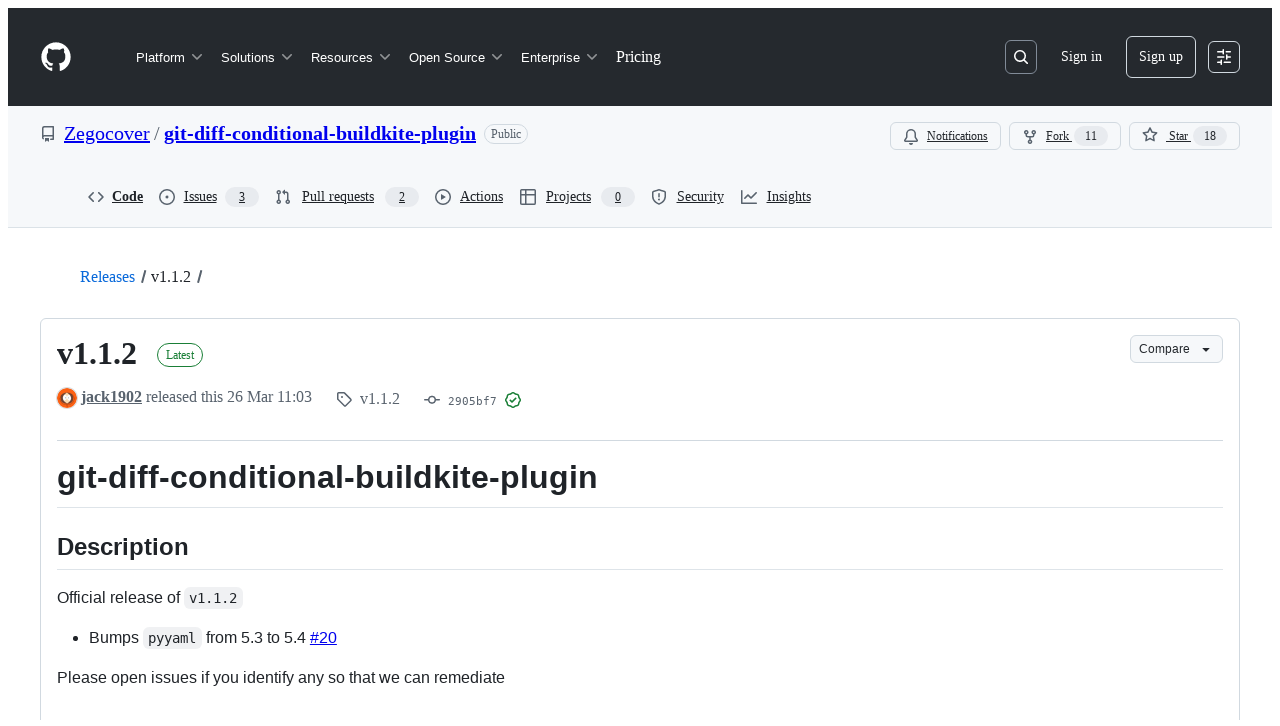

--- FILE ---
content_type: application/javascript
request_url: https://github.githubassets.com/assets/20065-de16f7379718.js
body_size: 3118
content:
"use strict";(globalThis.webpackChunk_github_ui_github_ui=globalThis.webpackChunk_github_ui_github_ui||[]).push([[20065,91707],{3184:(t,e,i)=>{i.d(e,{_:()=>r});var n=i(37351);function r(t,e,i){return(0,n._)(t,e),i}},13937:(t,e,i)=>{let n;i.d(e,{Ax:()=>l,JW:()=>u,ZV:()=>o});let ErrorWithResponse=class ErrorWithResponse extends Error{constructor(t,e){super(t),this.response=e}};function r(){let t,e;return[new Promise(function(i,n){t=i,e=n}),t,e]}let s=[],a=[];function o(t){s.push(t)}function l(t){a.push(t)}function u(t,e){n||(n=new Map,"undefined"!=typeof document&&document.addEventListener("submit",c));let i=n.get(t)||[];n.set(t,[...i,e])}function c(t){if(!(t.target instanceof HTMLFormElement)||t.defaultPrevented)return;let e=t.target,i=function(t){let e=[],i=e=>"object"==typeof e?e===t:"string"==typeof e&&t.matches(e);for(let t of n.keys())if(i(t)){let i=n.get(t)||[];e.push(...i)}return e}(e);if(0===i.length)return;let o=function(t,e){let i={method:e?.formMethod||t.method||"GET",url:t.action,headers:new Headers({"X-Requested-With":"XMLHttpRequest"}),body:null};if("GET"===i.method.toUpperCase()){let e=function(t){let e=new URLSearchParams;for(let[i,n]of[...new FormData(t).entries()])e.append(i,n.toString());return e.toString()}(t);e&&(i.url+=(~i.url.indexOf("?")?"&":"?")+e)}else i.body=new FormData(t);return i}(e,t instanceof SubmitEvent?t.submitter:null),[l,u,c]=r();t.preventDefault(),h(i,e,o,l).then(async t=>{if(t){for(let t of a)await t(e);d(o).then(u,c).catch(()=>{}).then(()=>{for(let t of s)t(e)})}else e.submit()},t=>{e.submit(),setTimeout(()=>{throw t})})}async function h(t,e,i,n){let s=!1;for(let a of t){let[t,o]=r(),l=()=>(s=!0,o(),n),u={text:l,json:()=>(i.headers.set("Accept","application/json"),l()),html:()=>(i.headers.set("Accept","text/html"),l())};await Promise.race([t,a(e,u,i)])}return s}async function d(t){let e=await window.fetch(t.url,{method:t.method,body:null!==t.body?t.body:void 0,headers:t.headers,credentials:"same-origin"}),i={url:e.url,status:e.status,statusText:e.statusText,headers:e.headers,text:"",get json(){let t=JSON.parse(this.text);return delete this.json,this.json=t,this.json},get html(){var n,r;let t;return delete this.html,this.html=(n=document,r=this.text,(t=n.createElement("template")).innerHTML=r,n.importNode(t.content,!0)),this.html}};if(i.text=await e.text(),e.ok)return i;throw new ErrorWithResponse("request failed",i)}},35908:(t,e,i)=>{i.d(e,{A:()=>Combobox});let Combobox=class Combobox{constructor(t,e,{tabInsertsSuggestions:i,firstOptionSelectionMode:n,scrollIntoViewOptions:s}={}){this.input=t,this.list=e,this.tabInsertsSuggestions=null==i||i,this.firstOptionSelectionMode=null!=n?n:"none",this.scrollIntoViewOptions=null!=s?s:{block:"nearest",inline:"nearest"},this.isComposing=!1,e.id||(e.id=`combobox-${Math.random().toString().slice(2,6)}`),this.ctrlBindings=!!navigator.userAgent.match(/Macintosh/),this.keyboardEventHandler=t=>(function(t,e){if(!t.shiftKey&&!t.metaKey&&!t.altKey&&(e.ctrlBindings||!t.ctrlKey)&&!e.isComposing)switch(t.key){case"Enter":r(e.input,e.list)&&t.preventDefault();break;case"Tab":e.tabInsertsSuggestions&&r(e.input,e.list)&&t.preventDefault();break;case"Escape":e.clearSelection();break;case"ArrowDown":e.navigate(1),t.preventDefault();break;case"ArrowUp":e.navigate(-1),t.preventDefault();break;case"n":e.ctrlBindings&&t.ctrlKey&&(e.navigate(1),t.preventDefault());break;case"p":e.ctrlBindings&&t.ctrlKey&&(e.navigate(-1),t.preventDefault());break;default:if(t.ctrlKey)break;e.resetSelection()}})(t,this),this.compositionEventHandler=t=>{var e,i;return e=t,i=this,void(i.isComposing="compositionstart"===e.type,document.getElementById(i.input.getAttribute("aria-controls")||"")&&i.clearSelection())},this.inputHandler=this.clearSelection.bind(this),t.setAttribute("role","combobox"),t.setAttribute("aria-controls",e.id),t.setAttribute("aria-expanded","false"),t.setAttribute("aria-autocomplete","list"),t.setAttribute("aria-haspopup","listbox")}destroy(){this.clearSelection(),this.stop(),this.input.removeAttribute("role"),this.input.removeAttribute("aria-controls"),this.input.removeAttribute("aria-expanded"),this.input.removeAttribute("aria-autocomplete"),this.input.removeAttribute("aria-haspopup")}start(){this.input.setAttribute("aria-expanded","true"),this.input.addEventListener("compositionstart",this.compositionEventHandler),this.input.addEventListener("compositionend",this.compositionEventHandler),this.input.addEventListener("input",this.inputHandler),this.input.addEventListener("keydown",this.keyboardEventHandler),this.list.addEventListener("click",n),this.resetSelection()}stop(){this.clearSelection(),this.input.setAttribute("aria-expanded","false"),this.input.removeEventListener("compositionstart",this.compositionEventHandler),this.input.removeEventListener("compositionend",this.compositionEventHandler),this.input.removeEventListener("input",this.inputHandler),this.input.removeEventListener("keydown",this.keyboardEventHandler),this.list.removeEventListener("click",n)}indicateDefaultOption(){var t;"active"===this.firstOptionSelectionMode?null==(t=Array.from(this.list.querySelectorAll('[role="option"]:not([aria-disabled="true"])')).filter(s)[0])||t.setAttribute("data-combobox-option-default","true"):"selected"===this.firstOptionSelectionMode&&this.navigate(1)}navigate(t=1){let e=Array.from(this.list.querySelectorAll('[aria-selected="true"]')).filter(s)[0],i=Array.from(this.list.querySelectorAll('[role="option"]')).filter(s),n=i.indexOf(e);if(n===i.length-1&&1===t||0===n&&-1===t){this.clearSelection(),this.input.focus();return}let r=1===t?0:i.length-1;if(e&&n>=0){let e=n+t;e>=0&&e<i.length&&(r=e)}let a=i[r];if(a)for(let t of i)t.removeAttribute("data-combobox-option-default"),a===t?(this.input.setAttribute("aria-activedescendant",a.id),a.setAttribute("aria-selected","true"),a.dispatchEvent(new Event("combobox-select",{bubbles:!0})),a.scrollIntoView(this.scrollIntoViewOptions)):t.removeAttribute("aria-selected")}clearSelection(){for(let t of(this.input.removeAttribute("aria-activedescendant"),this.list.querySelectorAll('[aria-selected="true"], [data-combobox-option-default="true"]')))t.removeAttribute("aria-selected"),t.removeAttribute("data-combobox-option-default")}resetSelection(){this.clearSelection(),this.indicateDefaultOption()}};function n(t){var e,i;if(!(t.target instanceof Element))return;let n=t.target.closest('[role="option"]');n&&"true"!==n.getAttribute("aria-disabled")&&(e=n,i={event:t},e.dispatchEvent(new CustomEvent("combobox-commit",{bubbles:!0,detail:i})))}function r(t,e){let i=e.querySelector('[aria-selected="true"], [data-combobox-option-default="true"]');return!!i&&("true"===i.getAttribute("aria-disabled")||(i.click(),!0))}function s(t){return!t.hidden&&!(t instanceof HTMLInputElement&&"hidden"===t.type)&&(t.offsetWidth>0||t.offsetHeight>0)}},37351:(t,e,i)=>{i.d(e,{_:()=>n});function n(t,e){if(t!==e)throw TypeError("Private static access of wrong provenance")}},91707:(t,e,i)=>{i.r(e),i.d(e,{Attachment:()=>Attachment,default:()=>f});let Attachment=class Attachment{constructor(t,e){this.file=t,this.directory=e,this.state="pending",this.id=null,this.href=null,this.name=null,this.percent=0}static traverse(t,e){var i,s;return i=t,e&&(s=i).items&&Array.from(s.items).some(t=>{let e=t.webkitGetAsEntry&&t.webkitGetAsEntry();return e&&e.isDirectory})?r("",Array.from(i.items).map(t=>t.webkitGetAsEntry()).filter(t=>null!=t)):Promise.resolve(n(Array.from(i.files||[])).map(t=>new Attachment(t)))}static from(t){let e=[];for(let i of t)if(i instanceof File)e.push(new Attachment(i));else if(i instanceof Attachment)e.push(i);else throw Error("Unexpected type");return e}get fullPath(){return this.directory?`${this.directory}/${this.file.name}`:this.file.name}isImage(){return["image/gif","image/png","image/jpg","image/jpeg","image/svg+xml"].indexOf(this.file.type)>-1}isVideo(){return["video/mp4","video/quicktime"].indexOf(this.file.type)>-1}saving(t){if("pending"!==this.state&&"saving"!==this.state)throw Error(`Unexpected transition from ${this.state} to saving`);this.state="saving",this.percent=t}saved(t){var e,i,n;if("pending"!==this.state&&"saving"!==this.state)throw Error(`Unexpected transition from ${this.state} to saved`);this.state="saved",this.id=null!=(e=null==t?void 0:t.id)?e:null,this.href=null!=(i=null==t?void 0:t.href)?i:null,this.name=null!=(n=null==t?void 0:t.name)?n:null}isPending(){return"pending"===this.state}isSaving(){return"saving"===this.state}isSaved(){return"saved"===this.state}};function n(t){return Array.from(t).filter(t=>!t.name.startsWith("."))}async function r(t,e){let i=[];for(let s of n(e))if(s.isDirectory)i.push(...await r(s.fullPath,await function(t){return new Promise(function(e,i){let n=[],r=t.createReader(),s=()=>{r.readEntries(t=>{t.length>0?(n.push(...t),s()):e(n)},i)};s()})}(s)));else{let e=await function(t){return new Promise(function(e,i){t.file(e,i)})}(s);i.push(new Attachment(e,t))}return i}let FileAttachmentElement=class FileAttachmentElement extends HTMLElement{connectedCallback(){this.addEventListener("dragenter",o),this.addEventListener("dragover",o),this.addEventListener("dragleave",l),this.addEventListener("drop",u),this.addEventListener("paste",h),this.addEventListener("change",d)}disconnectedCallback(){this.removeEventListener("dragenter",o),this.removeEventListener("dragover",o),this.removeEventListener("dragleave",l),this.removeEventListener("drop",u),this.removeEventListener("paste",h),this.removeEventListener("change",d)}get directory(){return this.hasAttribute("directory")}set directory(t){t?this.setAttribute("directory",""):this.removeAttribute("directory")}async attach(t){let e=t instanceof DataTransfer?await Attachment.traverse(t,this.directory):Attachment.from(t);this.dispatchEvent(new CustomEvent("file-attachment-accept",{bubbles:!0,cancelable:!0,detail:{attachments:e}}))&&e.length&&this.dispatchEvent(new CustomEvent("file-attachment-accepted",{bubbles:!0,detail:{attachments:e}}))}};function s(t){return Array.from(t.types).indexOf("Files")>=0}let a=null;function o(t){let e=t.currentTarget;a&&clearTimeout(a),a=window.setTimeout(()=>e.removeAttribute("hover"),200);let i=t.dataTransfer;i&&s(i)&&(i.dropEffect="copy",e.setAttribute("hover",""),t.preventDefault())}function l(t){t.dataTransfer&&(t.dataTransfer.dropEffect="none"),t.currentTarget.removeAttribute("hover"),t.stopPropagation(),t.preventDefault()}function u(t){let e=t.currentTarget;if(!(e instanceof FileAttachmentElement))return;e.removeAttribute("hover");let i=t.dataTransfer;i&&s(i)&&(e.attach(i),t.stopPropagation(),t.preventDefault())}let c=/^image\/(gif|png|jpeg)$/;function h(t){if(!t.clipboardData||!t.clipboardData.items)return;let e=t.currentTarget;if(!(e instanceof FileAttachmentElement))return;let i=function(t){for(let e of t)if("file"===e.kind&&c.test(e.type))return e.getAsFile();return null}(t.clipboardData.items);i&&(e.attach([i]),t.preventDefault())}function d(t){let e=t.currentTarget;if(!(e instanceof FileAttachmentElement))return;let i=t.target;if(!(i instanceof HTMLInputElement))return;let n=e.getAttribute("input");if(n&&i.id!==n)return;let r=i.files;r&&0!==r.length&&(e.attach(r),i.value="")}window.customElements.get("file-attachment")||(window.FileAttachmentElement=FileAttachmentElement,window.customElements.define("file-attachment",FileAttachmentElement));let f=FileAttachmentElement}}]);
//# sourceMappingURL=20065-16f3b1b5fd89.js.map